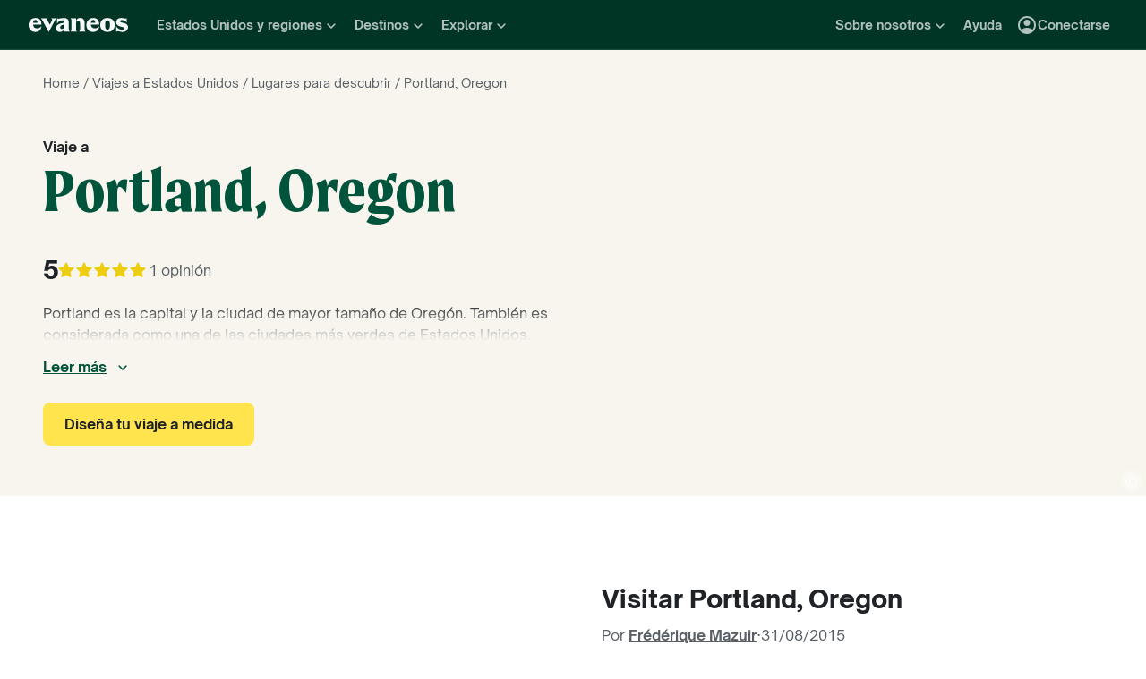

--- FILE ---
content_type: application/javascript; charset=UTF-8
request_url: https://www.evaneos.es/cdn-cgi/challenge-platform/h/g/scripts/jsd/d39f91d70ce1/main.js?
body_size: 4445
content:
window._cf_chl_opt={uYln4:'g'};~function(W2,d,E,f,R,L,k,F){W2=e,function(G,C,WK,W1,D,V){for(WK={G:443,C:407,D:464,V:401,n:414,I:466,c:451,j:441,Y:381,P:459,x:484,N:455},W1=e,D=G();!![];)try{if(V=-parseInt(W1(WK.G))/1*(-parseInt(W1(WK.C))/2)+-parseInt(W1(WK.D))/3*(parseInt(W1(WK.V))/4)+-parseInt(W1(WK.n))/5+parseInt(W1(WK.I))/6+-parseInt(W1(WK.c))/7*(parseInt(W1(WK.j))/8)+parseInt(W1(WK.Y))/9*(-parseInt(W1(WK.P))/10)+-parseInt(W1(WK.x))/11*(-parseInt(W1(WK.N))/12),V===C)break;else D.push(D.shift())}catch(n){D.push(D.shift())}}(W,713921),d=this||self,E=d[W2(389)],f=function(Wq,WU,Wl,Wr,Wk,W3,C,D,V){return Wq={G:418,C:480},WU={G:444,C:486,D:444,V:444,n:483,I:444,c:450,j:486,Y:444},Wl={G:462},Wr={G:462,C:450,D:477,V:391,n:388,I:388,c:391,j:388,Y:461,P:486,x:461,N:486,b:461,h:444,z:486,Q:388,y:461,i:486,X:461,B:444,o:486,s:486,O:483},Wk={G:468,C:450},W3=W2,C=String[W3(Wq.G)],D={'h':function(n){return n==null?'':D.g(n,6,function(I,W4){return W4=e,W4(Wk.G)[W4(Wk.C)](I)})},'g':function(I,j,Y,W5,P,x,N,z,Q,y,i,X,B,o,s,O,Z,W0){if(W5=W3,I==null)return'';for(x={},N={},z='',Q=2,y=3,i=2,X=[],B=0,o=0,s=0;s<I[W5(Wr.G)];s+=1)if(O=I[W5(Wr.C)](s),Object[W5(Wr.D)][W5(Wr.V)][W5(Wr.n)](x,O)||(x[O]=y++,N[O]=!0),Z=z+O,Object[W5(Wr.D)][W5(Wr.V)][W5(Wr.I)](x,Z))z=Z;else{if(Object[W5(Wr.D)][W5(Wr.c)][W5(Wr.j)](N,z)){if(256>z[W5(Wr.Y)](0)){for(P=0;P<i;B<<=1,j-1==o?(o=0,X[W5(Wr.P)](Y(B)),B=0):o++,P++);for(W0=z[W5(Wr.x)](0),P=0;8>P;B=W0&1|B<<1,j-1==o?(o=0,X[W5(Wr.P)](Y(B)),B=0):o++,W0>>=1,P++);}else{for(W0=1,P=0;P<i;B=B<<1.71|W0,j-1==o?(o=0,X[W5(Wr.N)](Y(B)),B=0):o++,W0=0,P++);for(W0=z[W5(Wr.b)](0),P=0;16>P;B=B<<1.89|W0&1,o==j-1?(o=0,X[W5(Wr.P)](Y(B)),B=0):o++,W0>>=1,P++);}Q--,Q==0&&(Q=Math[W5(Wr.h)](2,i),i++),delete N[z]}else for(W0=x[z],P=0;P<i;B=1.29&W0|B<<1.42,j-1==o?(o=0,X[W5(Wr.z)](Y(B)),B=0):o++,W0>>=1,P++);z=(Q--,0==Q&&(Q=Math[W5(Wr.h)](2,i),i++),x[Z]=y++,String(O))}if(''!==z){if(Object[W5(Wr.D)][W5(Wr.c)][W5(Wr.Q)](N,z)){if(256>z[W5(Wr.Y)](0)){for(P=0;P<i;B<<=1,j-1==o?(o=0,X[W5(Wr.N)](Y(B)),B=0):o++,P++);for(W0=z[W5(Wr.y)](0),P=0;8>P;B=1&W0|B<<1,j-1==o?(o=0,X[W5(Wr.P)](Y(B)),B=0):o++,W0>>=1,P++);}else{for(W0=1,P=0;P<i;B=W0|B<<1.53,o==j-1?(o=0,X[W5(Wr.i)](Y(B)),B=0):o++,W0=0,P++);for(W0=z[W5(Wr.X)](0),P=0;16>P;B=1.16&W0|B<<1.58,j-1==o?(o=0,X[W5(Wr.z)](Y(B)),B=0):o++,W0>>=1,P++);}Q--,0==Q&&(Q=Math[W5(Wr.B)](2,i),i++),delete N[z]}else for(W0=x[z],P=0;P<i;B=B<<1.5|1&W0,o==j-1?(o=0,X[W5(Wr.o)](Y(B)),B=0):o++,W0>>=1,P++);Q--,0==Q&&i++}for(W0=2,P=0;P<i;B=B<<1|1.15&W0,j-1==o?(o=0,X[W5(Wr.o)](Y(B)),B=0):o++,W0>>=1,P++);for(;;)if(B<<=1,o==j-1){X[W5(Wr.s)](Y(B));break}else o++;return X[W5(Wr.O)]('')},'j':function(n,WT,W6){return WT={G:461},W6=W3,n==null?'':n==''?null:D.i(n[W6(Wl.G)],32768,function(I,W7){return W7=W6,n[W7(WT.G)](I)})},'i':function(I,j,Y,W8,P,x,N,z,Q,y,i,X,B,o,s,O,W0,Z){for(W8=W3,P=[],x=4,N=4,z=3,Q=[],X=Y(0),B=j,o=1,y=0;3>y;P[y]=y,y+=1);for(s=0,O=Math[W8(WU.G)](2,2),i=1;O!=i;Z=B&X,B>>=1,0==B&&(B=j,X=Y(o++)),s|=i*(0<Z?1:0),i<<=1);switch(s){case 0:for(s=0,O=Math[W8(WU.G)](2,8),i=1;i!=O;Z=B&X,B>>=1,0==B&&(B=j,X=Y(o++)),s|=(0<Z?1:0)*i,i<<=1);W0=C(s);break;case 1:for(s=0,O=Math[W8(WU.G)](2,16),i=1;O!=i;Z=X&B,B>>=1,0==B&&(B=j,X=Y(o++)),s|=(0<Z?1:0)*i,i<<=1);W0=C(s);break;case 2:return''}for(y=P[3]=W0,Q[W8(WU.C)](W0);;){if(o>I)return'';for(s=0,O=Math[W8(WU.G)](2,z),i=1;O!=i;Z=X&B,B>>=1,B==0&&(B=j,X=Y(o++)),s|=i*(0<Z?1:0),i<<=1);switch(W0=s){case 0:for(s=0,O=Math[W8(WU.D)](2,8),i=1;i!=O;Z=X&B,B>>=1,0==B&&(B=j,X=Y(o++)),s|=i*(0<Z?1:0),i<<=1);P[N++]=C(s),W0=N-1,x--;break;case 1:for(s=0,O=Math[W8(WU.V)](2,16),i=1;O!=i;Z=B&X,B>>=1,B==0&&(B=j,X=Y(o++)),s|=i*(0<Z?1:0),i<<=1);P[N++]=C(s),W0=N-1,x--;break;case 2:return Q[W8(WU.n)]('')}if(x==0&&(x=Math[W8(WU.I)](2,z),z++),P[W0])W0=P[W0];else if(W0===N)W0=y+y[W8(WU.c)](0);else return null;Q[W8(WU.j)](W0),P[N++]=y+W0[W8(WU.c)](0),x--,y=W0,0==x&&(x=Math[W8(WU.Y)](2,z),z++)}}},V={},V[W3(Wq.C)]=D.h,V}(),R={},R[W2(395)]='o',R[W2(419)]='s',R[W2(493)]='u',R[W2(438)]='z',R[W2(479)]='n',R[W2(490)]='I',R[W2(458)]='b',L=R,d[W2(485)]=function(G,C,D,V,Wu,Wy,WQ,WA,j,Y,P,x,N,h){if(Wu={G:376,C:416,D:400,V:377,n:405,I:422,c:482,j:424,Y:462,P:372,x:473},Wy={G:394,C:462,D:380},WQ={G:477,C:391,D:388,V:486},WA=W2,C===null||C===void 0)return V;for(j=K(C),G[WA(Wu.G)][WA(Wu.C)]&&(j=j[WA(Wu.D)](G[WA(Wu.G)][WA(Wu.C)](C))),j=G[WA(Wu.V)][WA(Wu.n)]&&G[WA(Wu.I)]?G[WA(Wu.V)][WA(Wu.n)](new G[(WA(Wu.I))](j)):function(z,WS,Q){for(WS=WA,z[WS(Wy.G)](),Q=0;Q<z[WS(Wy.C)];z[Q]===z[Q+1]?z[WS(Wy.D)](Q+1,1):Q+=1);return z}(j),Y='nAsAaAb'.split('A'),Y=Y[WA(Wu.c)][WA(Wu.j)](Y),P=0;P<j[WA(Wu.Y)];x=j[P],N=M(G,C,x),Y(N)?(h='s'===N&&!G[WA(Wu.P)](C[x]),WA(Wu.x)===D+x?I(D+x,N):h||I(D+x,C[x])):I(D+x,N),P++);return V;function I(z,Q,WJ){WJ=e,Object[WJ(WQ.G)][WJ(WQ.C)][WJ(WQ.D)](V,Q)||(V[Q]=[]),V[Q][WJ(WQ.V)](z)}},k=W2(432)[W2(445)](';'),F=k[W2(482)][W2(424)](k),d[W2(374)]=function(G,C,WX,Wm,D,V,n,I){for(WX={G:478,C:462,D:462,V:488,n:486,I:470},Wm=W2,D=Object[Wm(WX.G)](C),V=0;V<D[Wm(WX.C)];V++)if(n=D[V],'f'===n&&(n='N'),G[n]){for(I=0;I<C[D[V]][Wm(WX.D)];-1===G[n][Wm(WX.V)](C[D[V]][I])&&(F(C[D[V]][I])||G[n][Wm(WX.n)]('o.'+C[D[V]][I])),I++);}else G[n]=C[D[V]][Wm(WX.I)](function(j){return'o.'+j})},l();function m(V,n,Wp,Wd,I,c,j,Y,P,x,N,b){if(Wp={G:397,C:435,D:423,V:410,n:384,I:433,c:411,j:467,Y:439,P:413,x:428,N:434,b:447,h:457,z:476,Q:442,y:406,i:453,X:384,B:399,o:472,s:384,O:379,Z:382,g:465,W0:371,WN:427,Wb:449,Wh:480},Wd=W2,!H(.01))return![];c=(I={},I[Wd(Wp.G)]=V,I[Wd(Wp.C)]=n,I);try{j=d[Wd(Wp.D)],Y=Wd(Wp.V)+d[Wd(Wp.n)][Wd(Wp.I)]+Wd(Wp.c)+j.r+Wd(Wp.j),P=new d[(Wd(Wp.Y))](),P[Wd(Wp.P)](Wd(Wp.x),Y),P[Wd(Wp.N)]=2500,P[Wd(Wp.b)]=function(){},x={},x[Wd(Wp.h)]=d[Wd(Wp.n)][Wd(Wp.z)],x[Wd(Wp.Q)]=d[Wd(Wp.n)][Wd(Wp.y)],x[Wd(Wp.i)]=d[Wd(Wp.X)][Wd(Wp.B)],x[Wd(Wp.o)]=d[Wd(Wp.s)][Wd(Wp.O)],N=x,b={},b[Wd(Wp.Z)]=c,b[Wd(Wp.g)]=N,b[Wd(Wp.W0)]=Wd(Wp.WN),P[Wd(Wp.Wb)](f[Wd(Wp.Wh)](b))}catch(h){}}function v(G,C,WN,WE){return WN={G:426,C:426,D:477,V:474,n:388,I:488,c:471},WE=W2,C instanceof G[WE(WN.G)]&&0<G[WE(WN.C)][WE(WN.D)][WE(WN.V)][WE(WN.n)](C)[WE(WN.I)](WE(WN.c))}function M(G,C,D,Wh,Wf,V){Wf=(Wh={G:454,C:377,D:456,V:492},W2);try{return C[D][Wf(Wh.G)](function(){}),'p'}catch(n){}try{if(null==C[D])return C[D]===void 0?'u':'x'}catch(I){return'i'}return G[Wf(Wh.C)][Wf(Wh.D)](C[D])?'a':C[D]===G[Wf(Wh.C)]?'C':!0===C[D]?'T':C[D]===!1?'F':(V=typeof C[D],Wf(Wh.V)==V?v(G,C[D])?'N':'f':L[V]||'?')}function U(D,V,Wg,Wt,n,I,c){if(Wg={G:421,C:404,D:481,V:371,n:460,I:415,c:396,j:373,Y:460,P:435,x:475,N:396},Wt=W2,n=Wt(Wg.G),!D[Wt(Wg.C)])return;V===Wt(Wg.D)?(I={},I[Wt(Wg.V)]=n,I[Wt(Wg.n)]=D.r,I[Wt(Wg.I)]=Wt(Wg.D),d[Wt(Wg.c)][Wt(Wg.j)](I,'*')):(c={},c[Wt(Wg.V)]=n,c[Wt(Wg.Y)]=D.r,c[Wt(Wg.I)]=Wt(Wg.P),c[Wt(Wg.x)]=V,d[Wt(Wg.N)][Wt(Wg.j)](c,'*'))}function S(G,C,WP,WY,Wj,Wc,WG,D,V,n){WP={G:423,C:440,D:384,V:439,n:413,I:428,c:410,j:433,Y:437,P:404,x:434,N:447,b:383,h:398,z:469,Q:469,y:409,i:469,X:409,B:449,o:480,s:412},WY={G:385},Wj={G:402,C:402,D:481,V:403,n:402},Wc={G:434},WG=W2,D=d[WG(WP.G)],console[WG(WP.C)](d[WG(WP.D)]),V=new d[(WG(WP.V))](),V[WG(WP.n)](WG(WP.I),WG(WP.c)+d[WG(WP.D)][WG(WP.j)]+WG(WP.Y)+D.r),D[WG(WP.P)]&&(V[WG(WP.x)]=5e3,V[WG(WP.N)]=function(WC){WC=WG,C(WC(Wc.G))}),V[WG(WP.b)]=function(WD){WD=WG,V[WD(Wj.G)]>=200&&V[WD(Wj.C)]<300?C(WD(Wj.D)):C(WD(Wj.V)+V[WD(Wj.n)])},V[WG(WP.h)]=function(Wa){Wa=WG,C(Wa(WY.G))},n={'t':J(),'lhr':E[WG(WP.z)]&&E[WG(WP.Q)][WG(WP.y)]?E[WG(WP.i)][WG(WP.X)]:'','api':D[WG(WP.P)]?!![]:![],'payload':G},V[WG(WP.B)](f[WG(WP.o)](JSON[WG(WP.s)](n)))}function J(Wn,WW,G){return Wn={G:423,C:489},WW=W2,G=d[WW(Wn.G)],Math[WW(Wn.C)](+atob(G.t))}function e(G,C,D){return D=W(),e=function(a,d,E){return a=a-371,E=D[a],E},e(G,C)}function H(G,WV,W9){return WV={G:392},W9=W2,Math[W9(WV.G)]()<G}function K(G,Wz,WH,C){for(Wz={G:400,C:478,D:487},WH=W2,C=[];G!==null;C=C[WH(Wz.G)](Object[WH(Wz.C)](G)),G=Object[WH(Wz.D)](G));return C}function l(WZ,WO,Ws,WL,G,C,D,V,n){if(WZ={G:423,C:404,D:387,V:378,n:446,I:408,c:393,j:393},WO={G:387,C:378,D:393},Ws={G:420},WL=W2,G=d[WL(WZ.G)],!G)return;if(!A())return;(C=![],D=G[WL(WZ.C)]===!![],V=function(Wv,I){if(Wv=WL,!C){if(C=!![],!A())return;I=T(),S(I.r,function(c){U(G,c)}),I.e&&m(Wv(Ws.G),I.e)}},E[WL(WZ.D)]!==WL(WZ.V))?V():d[WL(WZ.n)]?E[WL(WZ.n)](WL(WZ.I),V):(n=E[WL(WZ.c)]||function(){},E[WL(WZ.j)]=function(WM){WM=WL,n(),E[WM(WO.G)]!==WM(WO.C)&&(E[WM(WO.D)]=n,V())})}function W(e0){return e0='bigint,contentDocument,function,undefined,source,isNaN,postMessage,kuIdX1,body,Object,Array,loading,HkTQ2,splice,3987GXWaXa,errorInfoObject,onload,_cf_chl_opt,xhr-error,display: none,readyState,call,document,iframe,hasOwnProperty,random,onreadystatechange,sort,object,parent,msg,onerror,kgZMo4,concat,4EoAmMU,status,http-code:,api,from,TbVa1,3532qlvvma,DOMContentLoaded,href,/cdn-cgi/challenge-platform/h/,/b/ov1/0.27679328338737197:1767345953:42bM6aCwxgKTgGnFrJ3r7CRzl0McMWm0Jgry3hcphjk/,stringify,open,4513750wQwLGZ,event,getOwnPropertyNames,now,fromCharCode,string,error on cf_chl_props,cloudflare-invisible,Set,__CF$cv$params,bind,navigator,Function,jsd,POST,style,tabIndex,contentWindow,_cf_chl_opt;mhsH6;xkyRk9;FTrD2;leJV9;BCMtt1;sNHpA9;GKPzo4;AdbX0;REiSI4;xriGD7;jwjCc3;agiDh2;MQCkM2;mlwE4;kuIdX1;aLEay4;cThi2,uYln4,timeout,error,createElement,/jsd/oneshot/d39f91d70ce1/0.27679328338737197:1767345953:42bM6aCwxgKTgGnFrJ3r7CRzl0McMWm0Jgry3hcphjk/,symbol,XMLHttpRequest,log,736JVneCc,chlApiUrl,525wkxxGu,pow,split,addEventListener,ontimeout,clientInformation,send,charAt,72107AxEeOr,appendChild,chlApiRumWidgetAgeMs,catch,14737080HfNzow,isArray,chlApiSitekey,boolean,24110mWrXsy,sid,charCodeAt,length,removeChild,4090209JQOoKa,chctx,2306514hhhhUw,/invisible/jsd,BHxG2yLzkUviFn6T1+jpQgRSVro7hbPEcZY8esOXNM5Wd0Dt3A4uqKm$faIwJC9l-,location,map,[native code],chlApiClientVersion,d.cookie,toString,detail,gwUy0,prototype,keys,number,SfQsQUvhvwEz,success,includes,join,33wzbEUj,mlwE4,push,getPrototypeOf,indexOf,floor'.split(','),W=function(){return e0},W()}function A(WI,We,G,C,D){return WI={G:489,C:417},We=W2,G=3600,C=J(),D=Math[We(WI.G)](Date[We(WI.C)]()/1e3),D-C>G?![]:!![]}function T(WB,WR,D,V,n,I,c){WR=(WB={G:436,C:390,D:429,V:386,n:430,I:375,c:452,j:431,Y:448,P:425,x:491,N:463},W2);try{return D=E[WR(WB.G)](WR(WB.C)),D[WR(WB.D)]=WR(WB.V),D[WR(WB.n)]='-1',E[WR(WB.I)][WR(WB.c)](D),V=D[WR(WB.j)],n={},n=mlwE4(V,V,'',n),n=mlwE4(V,V[WR(WB.Y)]||V[WR(WB.P)],'n.',n),n=mlwE4(V,D[WR(WB.x)],'d.',n),E[WR(WB.I)][WR(WB.N)](D),I={},I.r=n,I.e=null,I}catch(j){return c={},c.r={},c.e=j,c}}}()